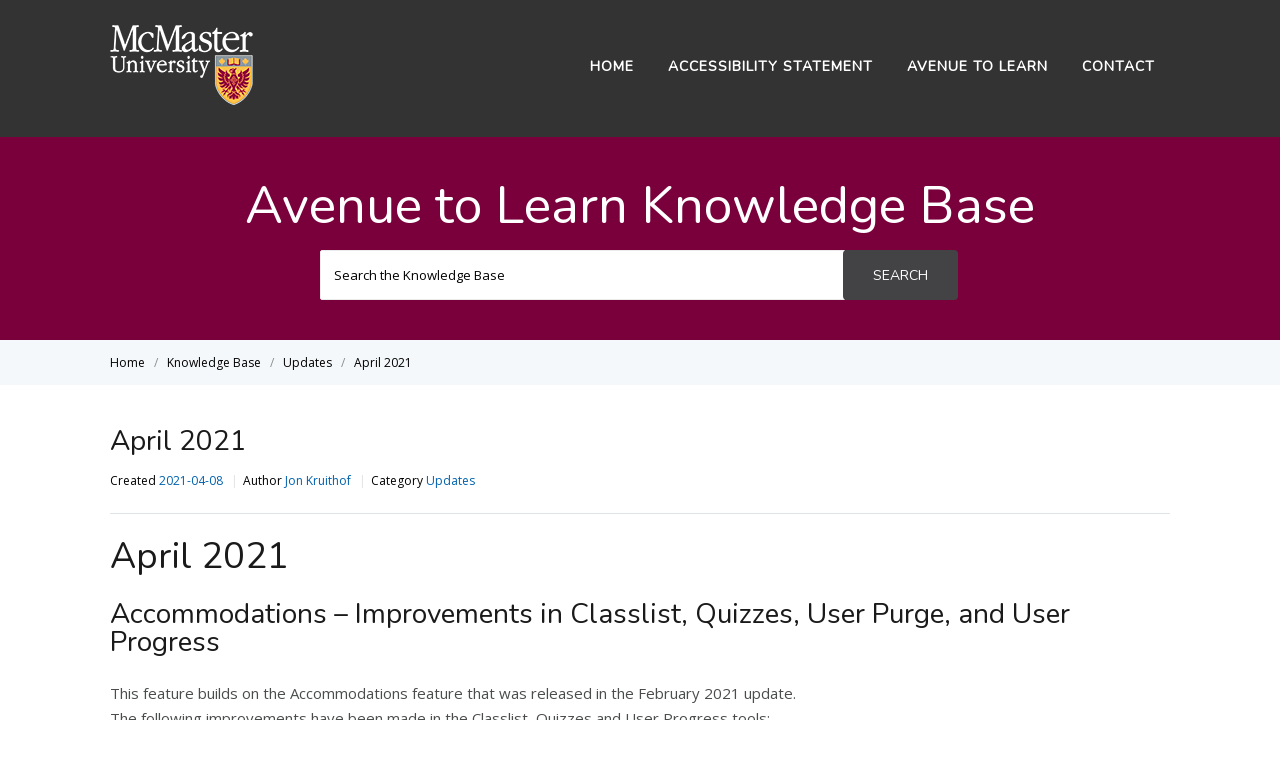

--- FILE ---
content_type: text/html; charset=UTF-8
request_url: https://avenuehelp.mcmaster.ca/exec/april-2021/
body_size: 12606
content:
<!DOCTYPE html>
<html lang="en-US">
    <head>
        <meta http-equiv="X-UA-Compatible" content="IE=edge">
        <meta charset="UTF-8" />
        <meta name="viewport" content="width=device-width, initial-scale=1">
        <link rel="profile" href="http://gmpg.org/xfn/11" />
        <link rel="pingback" href="https://avenuehelp.mcmaster.ca/xmlrpc.php" />
        <title>April 2021 &#8211; Avenue Help</title>
<meta name='robots' content='max-image-preview:large' />
<link rel='dns-prefetch' href='//cdn.jsdelivr.net' />
<link rel='dns-prefetch' href='//fonts.googleapis.com' />
<link rel="alternate" type="application/rss+xml" title="Avenue Help &raquo; Feed" href="https://avenuehelp.mcmaster.ca/feed/" />
<link rel="alternate" type="application/rss+xml" title="Avenue Help &raquo; Comments Feed" href="https://avenuehelp.mcmaster.ca/comments/feed/" />
<script type="text/javascript">
/* <![CDATA[ */
window._wpemojiSettings = {"baseUrl":"https:\/\/s.w.org\/images\/core\/emoji\/15.0.3\/72x72\/","ext":".png","svgUrl":"https:\/\/s.w.org\/images\/core\/emoji\/15.0.3\/svg\/","svgExt":".svg","source":{"concatemoji":"https:\/\/avenuehelp.mcmaster.ca\/wp-includes\/js\/wp-emoji-release.min.js?ver=6.5.7"}};
/*! This file is auto-generated */
!function(i,n){var o,s,e;function c(e){try{var t={supportTests:e,timestamp:(new Date).valueOf()};sessionStorage.setItem(o,JSON.stringify(t))}catch(e){}}function p(e,t,n){e.clearRect(0,0,e.canvas.width,e.canvas.height),e.fillText(t,0,0);var t=new Uint32Array(e.getImageData(0,0,e.canvas.width,e.canvas.height).data),r=(e.clearRect(0,0,e.canvas.width,e.canvas.height),e.fillText(n,0,0),new Uint32Array(e.getImageData(0,0,e.canvas.width,e.canvas.height).data));return t.every(function(e,t){return e===r[t]})}function u(e,t,n){switch(t){case"flag":return n(e,"\ud83c\udff3\ufe0f\u200d\u26a7\ufe0f","\ud83c\udff3\ufe0f\u200b\u26a7\ufe0f")?!1:!n(e,"\ud83c\uddfa\ud83c\uddf3","\ud83c\uddfa\u200b\ud83c\uddf3")&&!n(e,"\ud83c\udff4\udb40\udc67\udb40\udc62\udb40\udc65\udb40\udc6e\udb40\udc67\udb40\udc7f","\ud83c\udff4\u200b\udb40\udc67\u200b\udb40\udc62\u200b\udb40\udc65\u200b\udb40\udc6e\u200b\udb40\udc67\u200b\udb40\udc7f");case"emoji":return!n(e,"\ud83d\udc26\u200d\u2b1b","\ud83d\udc26\u200b\u2b1b")}return!1}function f(e,t,n){var r="undefined"!=typeof WorkerGlobalScope&&self instanceof WorkerGlobalScope?new OffscreenCanvas(300,150):i.createElement("canvas"),a=r.getContext("2d",{willReadFrequently:!0}),o=(a.textBaseline="top",a.font="600 32px Arial",{});return e.forEach(function(e){o[e]=t(a,e,n)}),o}function t(e){var t=i.createElement("script");t.src=e,t.defer=!0,i.head.appendChild(t)}"undefined"!=typeof Promise&&(o="wpEmojiSettingsSupports",s=["flag","emoji"],n.supports={everything:!0,everythingExceptFlag:!0},e=new Promise(function(e){i.addEventListener("DOMContentLoaded",e,{once:!0})}),new Promise(function(t){var n=function(){try{var e=JSON.parse(sessionStorage.getItem(o));if("object"==typeof e&&"number"==typeof e.timestamp&&(new Date).valueOf()<e.timestamp+604800&&"object"==typeof e.supportTests)return e.supportTests}catch(e){}return null}();if(!n){if("undefined"!=typeof Worker&&"undefined"!=typeof OffscreenCanvas&&"undefined"!=typeof URL&&URL.createObjectURL&&"undefined"!=typeof Blob)try{var e="postMessage("+f.toString()+"("+[JSON.stringify(s),u.toString(),p.toString()].join(",")+"));",r=new Blob([e],{type:"text/javascript"}),a=new Worker(URL.createObjectURL(r),{name:"wpTestEmojiSupports"});return void(a.onmessage=function(e){c(n=e.data),a.terminate(),t(n)})}catch(e){}c(n=f(s,u,p))}t(n)}).then(function(e){for(var t in e)n.supports[t]=e[t],n.supports.everything=n.supports.everything&&n.supports[t],"flag"!==t&&(n.supports.everythingExceptFlag=n.supports.everythingExceptFlag&&n.supports[t]);n.supports.everythingExceptFlag=n.supports.everythingExceptFlag&&!n.supports.flag,n.DOMReady=!1,n.readyCallback=function(){n.DOMReady=!0}}).then(function(){return e}).then(function(){var e;n.supports.everything||(n.readyCallback(),(e=n.source||{}).concatemoji?t(e.concatemoji):e.wpemoji&&e.twemoji&&(t(e.twemoji),t(e.wpemoji)))}))}((window,document),window._wpemojiSettings);
/* ]]> */
</script>
<style id='wp-emoji-styles-inline-css' type='text/css'>

	img.wp-smiley, img.emoji {
		display: inline !important;
		border: none !important;
		box-shadow: none !important;
		height: 1em !important;
		width: 1em !important;
		margin: 0 0.07em !important;
		vertical-align: -0.1em !important;
		background: none !important;
		padding: 0 !important;
	}
</style>
<link rel='stylesheet' id='wp-block-library-css' href='https://avenuehelp.mcmaster.ca/wp-includes/css/dist/block-library/style.min.css?ver=6.5.7' type='text/css' media='all' />
<style id='classic-theme-styles-inline-css' type='text/css'>
/*! This file is auto-generated */
.wp-block-button__link{color:#fff;background-color:#32373c;border-radius:9999px;box-shadow:none;text-decoration:none;padding:calc(.667em + 2px) calc(1.333em + 2px);font-size:1.125em}.wp-block-file__button{background:#32373c;color:#fff;text-decoration:none}
</style>
<style id='global-styles-inline-css' type='text/css'>
body{--wp--preset--color--black: #000000;--wp--preset--color--cyan-bluish-gray: #abb8c3;--wp--preset--color--white: #ffffff;--wp--preset--color--pale-pink: #f78da7;--wp--preset--color--vivid-red: #cf2e2e;--wp--preset--color--luminous-vivid-orange: #ff6900;--wp--preset--color--luminous-vivid-amber: #fcb900;--wp--preset--color--light-green-cyan: #7bdcb5;--wp--preset--color--vivid-green-cyan: #00d084;--wp--preset--color--pale-cyan-blue: #8ed1fc;--wp--preset--color--vivid-cyan-blue: #0693e3;--wp--preset--color--vivid-purple: #9b51e0;--wp--preset--gradient--vivid-cyan-blue-to-vivid-purple: linear-gradient(135deg,rgba(6,147,227,1) 0%,rgb(155,81,224) 100%);--wp--preset--gradient--light-green-cyan-to-vivid-green-cyan: linear-gradient(135deg,rgb(122,220,180) 0%,rgb(0,208,130) 100%);--wp--preset--gradient--luminous-vivid-amber-to-luminous-vivid-orange: linear-gradient(135deg,rgba(252,185,0,1) 0%,rgba(255,105,0,1) 100%);--wp--preset--gradient--luminous-vivid-orange-to-vivid-red: linear-gradient(135deg,rgba(255,105,0,1) 0%,rgb(207,46,46) 100%);--wp--preset--gradient--very-light-gray-to-cyan-bluish-gray: linear-gradient(135deg,rgb(238,238,238) 0%,rgb(169,184,195) 100%);--wp--preset--gradient--cool-to-warm-spectrum: linear-gradient(135deg,rgb(74,234,220) 0%,rgb(151,120,209) 20%,rgb(207,42,186) 40%,rgb(238,44,130) 60%,rgb(251,105,98) 80%,rgb(254,248,76) 100%);--wp--preset--gradient--blush-light-purple: linear-gradient(135deg,rgb(255,206,236) 0%,rgb(152,150,240) 100%);--wp--preset--gradient--blush-bordeaux: linear-gradient(135deg,rgb(254,205,165) 0%,rgb(254,45,45) 50%,rgb(107,0,62) 100%);--wp--preset--gradient--luminous-dusk: linear-gradient(135deg,rgb(255,203,112) 0%,rgb(199,81,192) 50%,rgb(65,88,208) 100%);--wp--preset--gradient--pale-ocean: linear-gradient(135deg,rgb(255,245,203) 0%,rgb(182,227,212) 50%,rgb(51,167,181) 100%);--wp--preset--gradient--electric-grass: linear-gradient(135deg,rgb(202,248,128) 0%,rgb(113,206,126) 100%);--wp--preset--gradient--midnight: linear-gradient(135deg,rgb(2,3,129) 0%,rgb(40,116,252) 100%);--wp--preset--font-size--small: 13px;--wp--preset--font-size--medium: 20px;--wp--preset--font-size--large: 36px;--wp--preset--font-size--x-large: 42px;--wp--preset--spacing--20: 0.44rem;--wp--preset--spacing--30: 0.67rem;--wp--preset--spacing--40: 1rem;--wp--preset--spacing--50: 1.5rem;--wp--preset--spacing--60: 2.25rem;--wp--preset--spacing--70: 3.38rem;--wp--preset--spacing--80: 5.06rem;--wp--preset--shadow--natural: 6px 6px 9px rgba(0, 0, 0, 0.2);--wp--preset--shadow--deep: 12px 12px 50px rgba(0, 0, 0, 0.4);--wp--preset--shadow--sharp: 6px 6px 0px rgba(0, 0, 0, 0.2);--wp--preset--shadow--outlined: 6px 6px 0px -3px rgba(255, 255, 255, 1), 6px 6px rgba(0, 0, 0, 1);--wp--preset--shadow--crisp: 6px 6px 0px rgba(0, 0, 0, 1);}:where(.is-layout-flex){gap: 0.5em;}:where(.is-layout-grid){gap: 0.5em;}body .is-layout-flex{display: flex;}body .is-layout-flex{flex-wrap: wrap;align-items: center;}body .is-layout-flex > *{margin: 0;}body .is-layout-grid{display: grid;}body .is-layout-grid > *{margin: 0;}:where(.wp-block-columns.is-layout-flex){gap: 2em;}:where(.wp-block-columns.is-layout-grid){gap: 2em;}:where(.wp-block-post-template.is-layout-flex){gap: 1.25em;}:where(.wp-block-post-template.is-layout-grid){gap: 1.25em;}.has-black-color{color: var(--wp--preset--color--black) !important;}.has-cyan-bluish-gray-color{color: var(--wp--preset--color--cyan-bluish-gray) !important;}.has-white-color{color: var(--wp--preset--color--white) !important;}.has-pale-pink-color{color: var(--wp--preset--color--pale-pink) !important;}.has-vivid-red-color{color: var(--wp--preset--color--vivid-red) !important;}.has-luminous-vivid-orange-color{color: var(--wp--preset--color--luminous-vivid-orange) !important;}.has-luminous-vivid-amber-color{color: var(--wp--preset--color--luminous-vivid-amber) !important;}.has-light-green-cyan-color{color: var(--wp--preset--color--light-green-cyan) !important;}.has-vivid-green-cyan-color{color: var(--wp--preset--color--vivid-green-cyan) !important;}.has-pale-cyan-blue-color{color: var(--wp--preset--color--pale-cyan-blue) !important;}.has-vivid-cyan-blue-color{color: var(--wp--preset--color--vivid-cyan-blue) !important;}.has-vivid-purple-color{color: var(--wp--preset--color--vivid-purple) !important;}.has-black-background-color{background-color: var(--wp--preset--color--black) !important;}.has-cyan-bluish-gray-background-color{background-color: var(--wp--preset--color--cyan-bluish-gray) !important;}.has-white-background-color{background-color: var(--wp--preset--color--white) !important;}.has-pale-pink-background-color{background-color: var(--wp--preset--color--pale-pink) !important;}.has-vivid-red-background-color{background-color: var(--wp--preset--color--vivid-red) !important;}.has-luminous-vivid-orange-background-color{background-color: var(--wp--preset--color--luminous-vivid-orange) !important;}.has-luminous-vivid-amber-background-color{background-color: var(--wp--preset--color--luminous-vivid-amber) !important;}.has-light-green-cyan-background-color{background-color: var(--wp--preset--color--light-green-cyan) !important;}.has-vivid-green-cyan-background-color{background-color: var(--wp--preset--color--vivid-green-cyan) !important;}.has-pale-cyan-blue-background-color{background-color: var(--wp--preset--color--pale-cyan-blue) !important;}.has-vivid-cyan-blue-background-color{background-color: var(--wp--preset--color--vivid-cyan-blue) !important;}.has-vivid-purple-background-color{background-color: var(--wp--preset--color--vivid-purple) !important;}.has-black-border-color{border-color: var(--wp--preset--color--black) !important;}.has-cyan-bluish-gray-border-color{border-color: var(--wp--preset--color--cyan-bluish-gray) !important;}.has-white-border-color{border-color: var(--wp--preset--color--white) !important;}.has-pale-pink-border-color{border-color: var(--wp--preset--color--pale-pink) !important;}.has-vivid-red-border-color{border-color: var(--wp--preset--color--vivid-red) !important;}.has-luminous-vivid-orange-border-color{border-color: var(--wp--preset--color--luminous-vivid-orange) !important;}.has-luminous-vivid-amber-border-color{border-color: var(--wp--preset--color--luminous-vivid-amber) !important;}.has-light-green-cyan-border-color{border-color: var(--wp--preset--color--light-green-cyan) !important;}.has-vivid-green-cyan-border-color{border-color: var(--wp--preset--color--vivid-green-cyan) !important;}.has-pale-cyan-blue-border-color{border-color: var(--wp--preset--color--pale-cyan-blue) !important;}.has-vivid-cyan-blue-border-color{border-color: var(--wp--preset--color--vivid-cyan-blue) !important;}.has-vivid-purple-border-color{border-color: var(--wp--preset--color--vivid-purple) !important;}.has-vivid-cyan-blue-to-vivid-purple-gradient-background{background: var(--wp--preset--gradient--vivid-cyan-blue-to-vivid-purple) !important;}.has-light-green-cyan-to-vivid-green-cyan-gradient-background{background: var(--wp--preset--gradient--light-green-cyan-to-vivid-green-cyan) !important;}.has-luminous-vivid-amber-to-luminous-vivid-orange-gradient-background{background: var(--wp--preset--gradient--luminous-vivid-amber-to-luminous-vivid-orange) !important;}.has-luminous-vivid-orange-to-vivid-red-gradient-background{background: var(--wp--preset--gradient--luminous-vivid-orange-to-vivid-red) !important;}.has-very-light-gray-to-cyan-bluish-gray-gradient-background{background: var(--wp--preset--gradient--very-light-gray-to-cyan-bluish-gray) !important;}.has-cool-to-warm-spectrum-gradient-background{background: var(--wp--preset--gradient--cool-to-warm-spectrum) !important;}.has-blush-light-purple-gradient-background{background: var(--wp--preset--gradient--blush-light-purple) !important;}.has-blush-bordeaux-gradient-background{background: var(--wp--preset--gradient--blush-bordeaux) !important;}.has-luminous-dusk-gradient-background{background: var(--wp--preset--gradient--luminous-dusk) !important;}.has-pale-ocean-gradient-background{background: var(--wp--preset--gradient--pale-ocean) !important;}.has-electric-grass-gradient-background{background: var(--wp--preset--gradient--electric-grass) !important;}.has-midnight-gradient-background{background: var(--wp--preset--gradient--midnight) !important;}.has-small-font-size{font-size: var(--wp--preset--font-size--small) !important;}.has-medium-font-size{font-size: var(--wp--preset--font-size--medium) !important;}.has-large-font-size{font-size: var(--wp--preset--font-size--large) !important;}.has-x-large-font-size{font-size: var(--wp--preset--font-size--x-large) !important;}
.wp-block-navigation a:where(:not(.wp-element-button)){color: inherit;}
:where(.wp-block-post-template.is-layout-flex){gap: 1.25em;}:where(.wp-block-post-template.is-layout-grid){gap: 1.25em;}
:where(.wp-block-columns.is-layout-flex){gap: 2em;}:where(.wp-block-columns.is-layout-grid){gap: 2em;}
.wp-block-pullquote{font-size: 1.5em;line-height: 1.6;}
</style>
<link rel='stylesheet' id='ht-theme-style-css' href='https://avenuehelp.mcmaster.ca/wp-content/themes/macvidkb/css/style.css?ver=6.5.7' type='text/css' media='all' />
<style id='ht-theme-style-inline-css' type='text/css'>
a, a:visited, .bbp-author-name { color: #0062ad; } a:hover { color: #5ecad6; } #site-header { background: #333333; } @media screen and (max-width: 768px) { #nav-primary-menu { background: #333333; } } #site-header, #site-header a, #site-header a:visited, #site-header a:hover, #nav-primary button { color:#ffffff; } #page-header { background: #7a003c; } #page-header, #page-header a, #page-header a:visited, #page-header a:hover, #page-header #page-header-title { color:#ffffff; } #page-header #page-header-tagline { color:rgba(255,255,255,0.9); } #ht-site-container.ht-layout-boxed { max-width: 1200px; box-shadow: 0 0 55px rgba(0,0,0,0.15); } #homepage-features .hf-block i { color: #0062ad; } .hkb_widget_exit__btn { background: #0062ad; }
</style>
<link rel='stylesheet' id='ht-kb-css' href='https://avenuehelp.mcmaster.ca/wp-content/themes/macvidkb/css/ht-kb.css?ver=6.5.7' type='text/css' media='all' />
<link rel='stylesheet' id='ht-google-font-css' href='//fonts.googleapis.com/css?family=Open+Sans:400italic,400,600,700|Nunito:400' type='text/css' media='all' />
<link rel='stylesheet' id='font-awesome-css' href='https://avenuehelp.mcmaster.ca/wp-content/themes/macvidkb/inc/ht-core/libraries/font-awesome/css/font-awesome.min.css?ver=6.5.7' type='text/css' media='all' />
<script type="text/javascript" src="https://avenuehelp.mcmaster.ca/wp-includes/js/jquery/jquery.min.js?ver=3.7.1" id="jquery-core-js"></script>
<script type="text/javascript" src="https://avenuehelp.mcmaster.ca/wp-includes/js/jquery/jquery-migrate.min.js?ver=3.4.1" id="jquery-migrate-js"></script>
<link rel="https://api.w.org/" href="https://avenuehelp.mcmaster.ca/wp-json/" /><link rel="EditURI" type="application/rsd+xml" title="RSD" href="https://avenuehelp.mcmaster.ca/xmlrpc.php?rsd" />
<meta name="generator" content="WordPress 6.5.7" />
<link rel="canonical" href="https://avenuehelp.mcmaster.ca/exec/april-2021/" />
<link rel='shortlink' href='https://avenuehelp.mcmaster.ca/?p=32258' />
<link rel="alternate" type="application/json+oembed" href="https://avenuehelp.mcmaster.ca/wp-json/oembed/1.0/embed?url=https%3A%2F%2Favenuehelp.mcmaster.ca%2Fexec%2Fapril-2021%2F" />
<link rel="alternate" type="text/xml+oembed" href="https://avenuehelp.mcmaster.ca/wp-json/oembed/1.0/embed?url=https%3A%2F%2Favenuehelp.mcmaster.ca%2Fexec%2Fapril-2021%2F&#038;format=xml" />
<meta name="generator" content="HelpGuru Knowledge Base v3.0.0" />
<!-- Analytics by WP Statistics - https://wp-statistics.com -->
<!--[if lt IE 9]><script src="https://avenuehelp.mcmaster.ca/wp-content/themes/macvidkb/inc/ht-core/js/html5.js"></script><![endif]--><!--[if (gte IE 6)&(lte IE 8)]><script src="https://avenuehelp.mcmaster.ca/wp-content/themes/macvidkb/inc/ht-core/js/selectivizr-min.js"></script><![endif]-->    </head>
<body class="ht_kb-template-default single single-ht_kb postid-32258 single-format-standard ht-kb chrome" itemtype="http://schema.org/WebPage" itemscope="itemscope">

<!-- #ht-site-container -->
<div id="ht-site-container" class="clearfix ht-layout-fullwidth">

    <!-- #header -->
    <header id="site-header" class="clearfix" role="banner" itemtype="http://schema.org/WPHeader" itemscope="itemscope">
    <div class="ht-container clearfix">

    <!-- #logo -->
    <div id="logo">
        <a title="Avenue Help" href="https://avenuehelp.mcmaster.ca">
            <img alt="Avenue Help" src="https://macvideo.mcmaster.ca/knowledge-base/wp-content/uploads/2018/06/kallogo.png" />
                        </a>
    </div>
    <!-- /#logo -->

            <!-- #primary-nav -->
        <nav id="nav-primary" role="navigation" itemtype="http://schema.org/SiteNavigationElement" itemscope="itemscope">
            <button id="ht-nav-toggle"><span>Menu</span></button>
            <div id="nav-primary-menu" class="menu-primary-menu-container"><ul id="menu-primary-menu" class=""><li id="menu-item-1924" class="menu-item menu-item-type-post_type menu-item-object-page menu-item-home menu-item-1924"><a href="https://avenuehelp.mcmaster.ca/">Home</a></li>
<li id="menu-item-1987" class="menu-item menu-item-type-post_type menu-item-object-page menu-item-1987"><a href="https://avenuehelp.mcmaster.ca/accessibility-statement/">Accessibility Statement</a></li>
<li id="menu-item-1925" class="menu-item menu-item-type-custom menu-item-object-custom menu-item-1925"><a href="https://avenue.mcmaster.ca">Avenue to Learn</a></li>
<li id="menu-item-7250" class="menu-item menu-item-type-post_type menu-item-object-page menu-item-7250"><a href="https://avenuehelp.mcmaster.ca/contact/">Contact</a></li>
</ul></div>        </nav>
        <!-- /#primary-nav -->
    
    </div>
    </header>
    <!-- /#header -->
<!-- #page-header -->
<section id="page-header" class="clearfix">
<div class="ht-container" align="center">
	<h1 id="page-header-title">Avenue to Learn Knowledge Base</h1>
		<div align="center">
	        <form class="hkb-site-search" method="get" action="https://avenuehelp.mcmaster.ca/">
        <label class="hkb-screen-reader-text" for="s">Search For</label>
        <input id='s' class="hkb-site-search__field" type="text" value="" placeholder="Search the Knowledge Base" name="s" autocomplete="off" aria-label="Search the Knowledge Base">
        <input type="hidden" name="ht-kb-search" value="1" />
        <input type="hidden" name="lang" value=""/>
        <button class="hkb-site-search__button" type="submit"><span>Search</span></button>
    </form>
	
</div>
</div>
</section>
<!-- /#page-header -->

<!-- #page-header-breadcrumbs -->
<section id="page-header-breadcrumbs" class="clearfix">
<div class="ht-container">
		

<!-- .hkb-breadcrumbs -->
            <ol class="hkb-breadcrumbs" itemscope itemtype="http://schema.org/BreadcrumbList">
                                        <li itemprop="itemListElement" itemscope itemtype="http://schema.org/ListItem">
                    <a itemprop="item" href="https://avenuehelp.mcmaster.ca" title="Home">
                        <span itemprop="name">Home</span>
                    </a>
                    <meta itemprop="position" content="1" />
                </li>               
                            <li itemprop="itemListElement" itemscope itemtype="http://schema.org/ListItem">
                    <a itemprop="item" href="https://avenuehelp.mcmaster.ca/exec/" title="Knowledge Base">
                        <span itemprop="name">Knowledge Base</span>
                    </a>
                    <meta itemprop="position" content="2" />
                </li>               
                            <li itemprop="itemListElement" itemscope itemtype="http://schema.org/ListItem">
                    <a itemprop="item" href="https://avenuehelp.mcmaster.ca/article-categories/updates/" title="View all posts in Updates">
                        <span itemprop="name">Updates</span>
                    </a>
                    <meta itemprop="position" content="3" />
                </li>               
                            <li itemprop="itemListElement" itemscope itemtype="http://schema.org/ListItem">
                    <a itemprop="item" href="https://avenuehelp.mcmaster.ca/exec/april-2021/" title="April 2021">
                        <span itemprop="name">April 2021</span>
                    </a>
                    <meta itemprop="position" content="4" />
                </li>               
                    </ol>
    <!-- /.hkb-breadcrumbs -->
</div>
</section>
<!-- /#page-header -->
<!-- #primary -->
<div id="primary" class="clearfix"> 
<div class="ht-container">

<!-- #content -->
<main id="content" role="main" itemscope="itemscope" itemprop="mainContentOfPage">
<!-- #ht-kb -->
<div id="hkb" class="hkb-template-single">

	
		<article id="post-32258" class="post-32258 ht_kb type-ht_kb status-publish format-standard hentry ht_kb_category-updates ht_kb_tag-accommodations ht_kb_tag-anoynmous-marking ht_kb_tag-anoynmous-marking-in-groups ht_kb_tag-assignment-creation-experience ht_kb_tag-assignments ht_kb_tag-brightspace-editor ht_kb_tag-class-progress ht_kb_tag-classlist ht_kb_tag-content ht_kb_tag-cut-and-paste ht_kb_tag-html-editor ht_kb_tag-image-editing ht_kb_tag-javascript ht_kb_tag-open-as-external-resource ht_kb_tag-quizzes ht_kb_tag-rubrics ht_kb_tag-search-classlist ht_kb_tag-searching ht_kb_tag-special-access ht_kb_tag-spell-check ht_kb_tag-user-progress ht_kb_tag-word-count ht_kb_tag-word-count-in-editor" itemtype="http://schema.org/CreativeWork" itemscope="itemscope">

		<!-- .entry-header -->
		<header class="entry-header">

		
			<h1 class="entry-title" itemprop="headline">
				April 2021			</h1>

			<ul class="hkb-entry-meta clearfix">

				<li class="hkb-em-date"> 
				    <span>Created</span>
				    <a href="https://avenuehelp.mcmaster.ca/exec/april-2021/" rel="bookmark" itemprop="url"><time datetime="2021-04-08" itemprop="datePublished"></time>2021-04-08</a>
				</li>
				<li class="ht-kb-em-author">
					<span>Author</span>
					<a class="url fn n" href="https://avenuehelp.mcmaster.ca/author/kruithj/" title="Jon Kruithof" rel="me" itemprop="author">Jon Kruithof</a>
				</li>
									<li class="ht-kb-em-category">
					    <span>Category</span>
					     <a href="https://avenuehelp.mcmaster.ca/article-categories/updates/" rel="tag">Updates</a>					</li>
								
			</ul>

				    
		</header>
		<!-- /.entry-header --> 

			<div class="hkb-entry-content">

					<!-- .hkb-article__content -->
<div class="hkb-article__content entry-content" itemprop="text">
    <h1 id="april-2021" >April 2021</h1>
<h2 data-aura-rendered-by="57:239;a" id="accommodations-improvements-in-classlist-quizzes-user-purge-and-user-progress" >Accommodations &#8211; Improvements in Classlist, Quizzes, User Purge, and User Progress</h2>
<p data-aura-rendered-by="57:239;a">This feature builds on the Accommodations feature that was released in the February 2021 update.<br />
The following improvements have been made in the Classlist, Quizzes and User Progress tools:</p>
<p data-aura-rendered-by="57:239;a">Improvements in Classlist for <strong>Instructors</strong>:</p>
<ul data-aura-rendered-by="57:239;a">
<li>An icon now appears next to the learner’s name in the Classlist to indicate that the learner has an accommodation.</li>
<li>Instructors can filter the Classlist by Accommodations.</li>
<li>If there are no accommodations granted to a learner, the View accommodations menu option from the learner context menu in the Classlist does not appear. If the instructor role has the Add/Edit Accommodations permission, the Edit Accommodations menu option appears instead.</li>
<li>Instructors can also Print or Email a list of users with accommodations by adding the filter to those pages.</li>
</ul>
<p><span class="test-id__field-value slds-form-element__static slds-grow  is-read-only" data-aura-rendered-by="65:239;a">Improvements in Classlist for <strong>learners</strong>:</span></p>
<ul data-aura-rendered-by="57:239;a">
<li>An icon appears next to learners’ own names to indicate they have an accommodation. To view accommodation details, learners can click My Accommodations from their learner context menu.</li>
<li>When commencing a quiz, the accommodation icon appears next to a learner’s quiz time to indicate that their accommodation has been applied. If a learner’s time accommodation has been overridden by a quiz-specific special access, this icon does not appear.</li>
</ul>
<p><span class="test-id__field-value slds-form-element__static slds-grow  is-read-only" data-aura-rendered-by="65:239;a">Improvements in Quizzes for <strong>instructors</strong>:</span></p>
<ul data-aura-rendered-by="57:239;a">
<li>Instructors can now grant learners special access in terms of quiz time multipliers (for example, 1.5x quiz time) or +minutes (for example, an additional 30 minutes). Refer to the Quizzes – Improvements to Special Access functionality | Updated release note for more information.</li>
<li>Quiz-specific special access can overwrite an accommodation for any user on a quiz-by-quiz basis. When you overwrite an accommodation and then click Save, a warning describing the impact of overwriting the accommodation appears. Previously, this warning appeared at the top of the Quiz special access screen. Now, it appears on clicking Save.</li>
</ul>
<p><span class="test-id__field-value slds-form-element__static slds-grow  is-read-only" data-aura-rendered-by="65:239;a">Improvements in User Progress:</span></p>
<ul data-aura-rendered-by="57:239;a">
<li>The accommodations icon now appears in the User Progress tool alongside the Quiz domain if the learner has a quiz accommodation in that course</li>
</ul>
<h2 data-aura-rendered-by="57:239;a" id="assignments-action-menu-for-group-assignments-in-new-assignment-evaluation-experience" >Assignments &#8211; Action menu for group assignments in New Assignment Evaluation Experience</h2>
<p data-aura-rendered-by="57:239;a">The New Assignment Evaluation Experience now includes a drop-down menu from the group name. This menu contains links to:</p>
<ul data-aura-rendered-by="57:239;a">
<li>Email the group (opens in a new window)</li>
<li>See all group members</li>
<li>Instant message the group (opens in a new window)</li>
</ul>
<h2 data-aura-rendered-by="57:239;a" id="assignments-anonymous-marking-in-the-new-assignment-evaluation-experience" >Assignments &#8211; Anonymous marking in the New Assignment Evaluation Experience</h2>
<p data-aura-rendered-by="57:239;a">This feature makes anonymous marking fully supported in the New Assignment Evaluation Experience. When using Anonymous marking, the Anonymous User number appears in place of the username, just as it appeared in the legacy Assignments experience. In addition, the following features of anonymous marking remain the same:</p>
<ul data-aura-rendered-by="57:239;a">
<li>No profile card appears for anonymous users</li>
<li>Usernames become visible once any learner’s evaluation is published</li>
<li>Group names are always visible even when using anonymous marking</li>
<li>Rubrics do not include the user’s name</li>
</ul>
<p data-aura-rendered-by="57:239;a">Anonymous marking uses Publish All instead of the Publish button. If no feedback for anonymous users has yet been published, the Publish button is disabled and a message appears to direct users to the Publish All button. If any user feedback has been published, all Publish buttons become automatically enabled.</p>
<p><img fetchpriority="high" decoding="async" src="https://community.brightspace.com/servlet/rtaImage?eid=ka55W0000000Fsj&amp;feoid=00N6100000I8Xgk&amp;refid=0EM5W000000CDKH" alt="User-added image" width="500" height="269" /></p>
<p data-aura-rendered-by="57:239;a">Figure: Anonymous marking in Assignments displays learners as Anonymous User [#] instead of by username.</p>
<h2 data-aura-rendered-by="57:239;a" id="assignments-brightspace-editor-in-the-new-assignment-creation-experience" >Assignments &#8211; Brightspace Editor in the new Assignment Creation Experience</h2>
<p data-aura-rendered-by="57:239;a">The new Brightspace Editor replaces the previous HTML Editor as the default HTML Editor in the <strong>new Assignment Creation Experience</strong>.</p>
<p data-aura-rendered-by="57:242;a">The new Brightspace Editor will be the only editor available in all new experiences released from April 2021 onwards. The new Editor will be released in the following tools at a later date:</p>
<ul data-aura-rendered-by="57:242;a">
<li>Quiz Builder</li>
<li>Activity Feed</li>
<li>New Rubrics</li>
</ul>
<p data-aura-rendered-by="57:239;a"><span class="test-id__field-value slds-form-element__static slds-grow  is-read-only" data-aura-rendered-by="65:242;a"><br data-aura-rendered-by="57:242;a" /><img decoding="async" src="https://community.brightspace.com/servlet/rtaImage?eid=ka55W0000000FOZ&amp;feoid=00N6100000I8Xgk&amp;refid=0EM5W0000008cxC" alt="Figure: The HTML Editor" width="500" height="165" data-aura-rendered-by="57:242;a" /><br data-aura-rendered-by="57:242;a" />Figure: The previous HTML Editor<br data-aura-rendered-by="57:242;a" /><br data-aura-rendered-by="57:242;a" /><img decoding="async" src="https://community.brightspace.com/servlet/rtaImage?eid=ka55W0000000FOZ&amp;feoid=00N6100000I8Xgk&amp;refid=0EM5W0000008cvQ" alt="Figure: The new Brightspace Editor" width="500" height="216" data-aura-rendered-by="57:242;a" /><br data-aura-rendered-by="57:242;a" />Figure: The new Brightspace Editor<br data-aura-rendered-by="57:242;a" /><br data-aura-rendered-by="57:242;a" />The new Brightspace Editor includes the following improvements to existing features:  </span></p>
<ul data-aura-rendered-by="57:242;a">
<li>Refreshed formatting options</li>
<li>The Lato font type</li>
<li>A refreshed color picker</li>
<li>A refreshed font size menu</li>
<li>A comprehensive and standard emoticon menu</li>
<li>A comprehensive and refreshed Symbols menu</li>
<li>An advanced source code editor</li>
<li>A refreshed Tables feature, including data sorting</li>
<li>A refreshed Accessibility Checker</li>
<li>The <b>Check Accessibility</b>, <b>HTML Source Editor</b>, <b>Preview</b>, and <b>Toggle Full Screen</b> functionalities have now been placed in the top bar</li>
</ul>
<p data-aura-rendered-by="57:239;a"><span class="test-id__field-value slds-form-element__static slds-grow  is-read-only" data-aura-rendered-by="65:242;a">The Editor also includes the following new features:</span></p>
<ul data-aura-rendered-by="57:242;a">
<li>Word count functionality that includes words, characters, and text selection.</li>
<li>Context menus while editing to enable quick access to text, link, and image editing options; including advanced image editing options. Note that image editing is not available in all context menus yet.</li>
<li>A new overflow menu with additional, less frequently used menu options.</li>
</ul>
<p data-aura-rendered-by="57:239;a"><span class="test-id__field-value slds-form-element__static slds-grow  is-read-only" data-aura-rendered-by="65:242;a">The list below outlines what is not included in the Editor:</span></p>
<ul data-aura-rendered-by="57:242;a">
<li>Spell check functionality. We recommend using your browser spell check functionality.</li>
<li>Cut/Paste functionality. We recommend using your browser hot keys/menus for this functionality.</li>
</ul>
<h2 data-aura-rendered-by="57:253;a" id="assignments-context-menu-on-the-evaluation-screen-in-the-new-assignment-evaluation-experience" >Assignments &#8211; Context menu on the Evaluation screen in the New Assignment Evaluation Experience</h2>
<p data-aura-rendered-by="57:253;a">A new context menu appears in the side panel of the updated assignment evaluation screen. This menu links to the following:</p>
<ul data-aura-rendered-by="57:253;a">
<li>Edit Activity (opens assignment page in new tab). This option appears for users who have the See and Manage Assignment Submission Folders permission.</li>
<li>Special Access Dates (opens the Edit Activity screen so users can update Special Access rules). This option requires the Set Special Access on Assignment Submission Folders permission.</li>
</ul>
<p data-aura-rendered-by="57:253;a">Note: The context menu will not appear if the user does not have the required permissions to access these links.</p>
<p><img decoding="async" src="https://community.brightspace.com/servlet/rtaImage?eid=ka55W0000000Fsj&amp;feoid=00N6100000I8Xgk&amp;refid=0EM5W000000CDM9" alt="Figure: The new context menu appears when grading a submission in the New Assignment Evaluation Experience" /><br />
Figure: The new context menu appears when grading a submission in the New Assignment Evaluation Experience</p>
<h2 data-aura-rendered-by="57:253;a" id="assignments-single-file-submissions-open-directly-in-the-new-assignment-evaluation-experience" >Assignments &#8211; Single file submissions open directly in the New Assignment Evaluation Experience</h2>
<p data-aura-rendered-by="57:253;a">In the New Assignment Evaluation Experience, when a learner has submitted only one file, the evaluator no longer has to click into the evaluation and then into the file. The file opens directly for the evaluator, saving a click during the evaluation process. Late submission information continues to display above the file, as it currently does.</p>
<h2 data-aura-rendered-by="57:253;a" id="brightspace-editor-replaces-the-html-editor" >Brightspace Editor – Replaces the HTML Editor</h2>
<p data-aura-rendered-by="57:253;a"><strong>On May 3, 2021</strong> this feature releases the new and improved Brightspace Editor.</p>
<p><span class="test-id__field-value slds-form-element__static slds-grow  is-read-only" data-aura-rendered-by="65:253;a"><img loading="lazy" decoding="async" src="https://community.brightspace.com/servlet/rtaImage?eid=ka55W0000000Fsj&amp;feoid=00N6100000I8Xgk&amp;refid=0EM5W000000CDN1" alt="User-added image" width="500" height="165" data-aura-rendered-by="57:253;a" /><br data-aura-rendered-by="57:253;a" /><br data-aura-rendered-by="57:253;a" />Figure: The previous HTML Editor<br data-aura-rendered-by="57:253;a" /><br data-aura-rendered-by="57:253;a" /><img loading="lazy" decoding="async" src="https://community.brightspace.com/servlet/rtaImage?eid=ka55W0000000Fsj&amp;feoid=00N6100000I8Xgk&amp;refid=0EM5W000000CDNu" alt="Figure: The new Brightspace Editor" width="500" height="216" data-aura-rendered-by="57:253;a" /><br data-aura-rendered-by="57:253;a" />Figure: The new Brightspace Editor<br data-aura-rendered-by="57:253;a" /><br data-aura-rendered-by="57:253;a" />The new Brightspace Editor includes the following improvements to existing features:  </span></p>
<ul data-aura-rendered-by="57:253;a">
<li>Refreshed formatting options</li>
<li>The Lato font type</li>
<li>A refreshed color picker</li>
<li>A refreshed font size menu</li>
<li>A comprehensive and standard emoticon menu</li>
<li>A comprehensive and refreshed Symbols menu</li>
<li>An advanced source code editor</li>
<li>A refreshed Tables feature, including data sorting</li>
<li>A refreshed Accessibility Checker</li>
<li>The Check Accessibility, HTML Source Editor, Preview, and Toggle Full Screen functionalities have now been placed in the top bar</li>
</ul>
<p data-aura-rendered-by="57:253;a"><span class="test-id__field-value slds-form-element__static slds-grow  is-read-only" data-aura-rendered-by="65:253;a">The Editor also includes the following new features:</span></p>
<ul data-aura-rendered-by="57:253;a">
<li>Word count functionality that includes words, characters, and text selection.</li>
<li>Context menus while editing to enable quick access to text, link, and image editing options; including advanced image editing options. Note that image editing is not available in all context menus yet.</li>
<li>A new overflow menu with additional, less frequently used menu options.</li>
</ul>
<p data-aura-rendered-by="57:253;a"><span class="test-id__field-value slds-form-element__static slds-grow  is-read-only" data-aura-rendered-by="65:253;a">The list below outlines what is not included in the Editor:</span></p>
<ul data-aura-rendered-by="57:253;a">
<li>Spell check functionality. we recommend using your browser spell check functionality.</li>
<li>Cut/Paste functionality. we recommend using your browser hot keys/menus for this functionality.</li>
</ul>
<h2 data-aura-rendered-by="57:253;a" id="classlist-search-filter-when-adding-existing-users" >Classlist – Search filter when adding existing users</h2>
<p data-aura-rendered-by="57:253;a">When enrolling users in a course, an administrator or instructor can now deselect the <em>Include users already enrolled in org unit</em> check box to set their search filter to filter out users already enrolled in the course.<br />
<img decoding="async" src="https://community.brightspace.com/servlet/rtaImage?eid=ka55W0000000Fsj&amp;feoid=00N6100000I8Xgk&amp;refid=0EM5W000000CD1t" alt="Figure: The Add Existing Users page prior to the additional search filter" /></p>
<p>Figure: The Add Existing Users page prior to the additional search filter<br />
<img decoding="async" src="https://community.brightspace.com/servlet/rtaImage?eid=ka55W0000000Fsj&amp;feoid=00N6100000I8Xgk&amp;refid=0EM5W000000CD31" alt="Figure: The Add Existing Users page with the new Enrollment search filter" /></p>
<p>Figure: The Add Existing Users page with the new Enrollment search filter</p>
<h2 data-aura-rendered-by="57:253;a" id="content-url-topics-now-open-as-external-resource-by-default" >Content &#8211; URL topics now Open as External Resource by default</h2>
<p data-aura-rendered-by="57:253;a">Previously, when a user created a new URL Content type, the Open as External Resource option was not selected by default. In some cases, this caused a  error to appear when viewing the content topics. Now, the URL Content type, such as a Google Team Drive Public link, has the Open as External Resource check box selected by default. Users can choose to deliberately remove the Open as External Resource option if necessary. If it is deselected, users are advised that we recommend opening links in a new window to prevent issues viewing the resource before saving.</p>
<p>When viewing a content topic that is a URL, the button to open the resource in a new window always appears so that if the content cannot load in an embedded frame, a user can choose to open the content in a new window.</p>
<p><strong>Note: This applies to the classic Content experience only.</strong></p>
<h2 data-aura-rendered-by="57:253;a" id="quizzes-improvements-to-special-access-functionality" >Quizzes – Improvements to Special Access functionality</h2>
<p data-aura-rendered-by="57:253;a">
Instructors can now grant learners special access in terms of quiz time multipliers (for example, 1.5x quiz time) or +minutes (for example, an additional 30 minutes). For example, if an instructor has a 30-minute quiz and using the Special Access page, grants three learners 1.5x the quiz time, their updated quiz time of 45 minutes displays. Instructors no longer have to manually calculate the updated quiz time.</p>
<p><strong>Note: After extending the learners quiz time by way of quiz time multipliers or +minutes on the Special Access page, if an instructor updates the duration of the quiz, the learner’s quiz time on the Special Access page does not dynamically update at this time.</strong></p>
<p><img decoding="async" src="https://community.brightspace.com/servlet/rtaImage?eid=ka55W0000000Fsj&amp;feoid=00N6100000I8Xgk&amp;refid=0EM5W000000CD4i" alt="Figure: The Add Special Access screen before the updated quiz time functionality" /><br />
Figure: The Add Special Access screen before the updated quiz time functionality</p>
<p><img decoding="async" src="https://community.brightspace.com/servlet/rtaImage?eid=ka55W0000000Fsj&amp;feoid=00N6100000I8Xgk&amp;refid=0EM5W000000CD52" alt="Figure: The Add Special Access screen with the updated Timing area" /><br />
Figure: The Add Special Access screen with the updated Timing area</p>
<h2 data-aura-rendered-by="57:253;a" id="quizzes-secure-and-consistent-editing-experience" >Quizzes – Secure and consistent editing experience</h2>
<p data-aura-rendered-by="57:253;a">For a more secure and consistent editing experience in Avenue to Learn, creating any of the following question types now automatically filters out JavaScript and non-standard HTML: Likert, Ordering, Matching, Fill in the Blanks, Short Answer, Multi-Short Answer, Arithmetic, and Significant Figures. For existing questions containing JavaScript and non-standard HTML, the questions continue to display as intended until an instructor edits and saves the questions, which removes the JavaScript and non-standard HTML. Previously, instructors could add JavaScript or non-standard HTML to question types in order to create dynamic content for quizzes.</p>
<h2 data-aura-rendered-by="57:253;a" id="rubrics-navigation-accessibility-improvements" >Rubrics – Navigation Accessibility Improvements</h2>
<p data-aura-rendered-by="57:253;a">This feature was originally released for the Rubrics tool in June 2020 and updated in July 2020 and March 2021.  To increase the value of the rubric tool in Avenue to Learn, there have been accessibility improvements to the rubric creation and evaluation workflows:</p>
<ul data-aura-rendered-by="57:253;a">
<li>Screen readers now inform users of controls for adding feedback to criteria when reading the criteria group table. The table summary now includes the following text: This table lists criteria and criteria group names in the first column. The first-row lists level names and includes scores if the rubric uses a numeric scoring method. You can give feedback on each criterion by tabbing to the add feedback buttons in the table.</li>
<li>When a score field has the focus, the screen reader now informs the user if it is a criterion score or a total score based on the field label. It also indicates which criterion the score is associated with and what action the user can take. For example: 2/4, score of Criterion 1. Press Enter to override the criterion score.</li>
<li>Previously, the Total Score and Criterion Score fields did not clearly indicate whether the score is a manual override. The override information appeared in a tooltip that was not visible to assistive technology including screen readers; an asterisk was the only differentiator. Now, the screen reader can read the tooltip content when the Total Score or Criterion Score fields have the focus.</li>
<li>Previously, when the Total Score was a manual override, the Clear Override button appeared; however, when Criterion Score was a manual override, the Clear Override button only appeared if the focus was on the score. Now, Clear Override appears when either the Total Score or the Criterion Score is a manual override, regardless of where the focus is.</li>
<li>To improve usability with assistive technology, the Add Feedback button indicates to screen readers the criterion to which the feedback is associated. The Clear Feedback button also indicates the associated criterion.</li>
<li>When the keyboard focus moves to the default rubric group or new criteria group, the screen reader now tells users the number of rubric levels and criteria in the group.</li>
<li>Previously, users who used keyboard-only navigation and screen readers were not able to delete aligned outcomes. Now, when a user navigates to the Browse Standards button and focuses on an outcome tag, the screen reader reads the tag content and provides guidance that they can press Delete to remove the aligned outcome</li>
<li>Previously, the screen reader only read the content of the level name and points fields and indicated that it was a text field. There was no indication of the significance of the field. Now, when the level name text field has the focus, screen readers indicate that the field is for editing the name of a specific level. When the points text field has the focus, the screen reader indicates that the field is for editing the points of a specific level.</li>
</ul>
</div>
<!-- /.hkb-article__content -->


					


					 

					
			</div>			

		</article>

		
		

<!-- .hkb-article__related -->     
    <section class="hkb-article-related" class="clearfix">
        <h3 class="hkb-article-related__title">Related Articles</h3>
        <ul class="hkb-article-list">
                        
            <li class="hkb-article-list__format-standard">
                <a href="https://avenuehelp.mcmaster.ca/exec/january-2026/" title="January 2026">January 2026</a>
                     <!-- .hkb-meta -->
    <ul class="hkb-meta">

                            <li class="hkb-meta__views">
    31</li>                        
    </ul>
    <!-- /.hkb-meta -->
            </li>

                        
            <li class="hkb-article-list__format-standard">
                <a href="https://avenuehelp.mcmaster.ca/exec/december-2025/" title="December 2025">December 2025</a>
                     <!-- .hkb-meta -->
    <ul class="hkb-meta">

                            <li class="hkb-meta__views">
    135</li>                        
    </ul>
    <!-- /.hkb-meta -->
            </li>

                        
            <li class="hkb-article-list__format-standard">
                <a href="https://avenuehelp.mcmaster.ca/exec/august-2025/" title="August 2025">August 2025</a>
                     <!-- .hkb-meta -->
    <ul class="hkb-meta">

                            <li class="hkb-meta__views">
    380</li>                        
    </ul>
    <!-- /.hkb-meta -->
            </li>

                        
            <li class="hkb-article-list__format-standard">
                <a href="https://avenuehelp.mcmaster.ca/exec/july-2025/" title="July 2025">July 2025</a>
                     <!-- .hkb-meta -->
    <ul class="hkb-meta">

                            <li class="hkb-meta__views">
    461</li>                        
    </ul>
    <!-- /.hkb-meta -->
            </li>

                        
            <li class="hkb-article-list__format-standard">
                <a href="https://avenuehelp.mcmaster.ca/exec/test-update-page-june-ignore/" title="June 2025">June 2025</a>
                     <!-- .hkb-meta -->
    <ul class="hkb-meta">

                            <li class="hkb-meta__views">
    361</li>                        
    </ul>
    <!-- /.hkb-meta -->
            </li>

                        
            <li class="hkb-article-list__format-standard">
                <a href="https://avenuehelp.mcmaster.ca/exec/may-2025/" title="May 2025">May 2025</a>
                     <!-- .hkb-meta -->
    <ul class="hkb-meta">

                            <li class="hkb-meta__views">
    774</li>                        
    </ul>
    <!-- /.hkb-meta -->
            </li>

                </ul>
    </section>
<!-- /.hkb-article__related -->


		
	
</div><!-- /#ht-kb -->
</main>
<!-- /#content -->


</div>
<!-- /.ht-container -->
</div>
<!-- /#primary -->

<!-- #site-footer-widgets -->
<section id="site-footer-widgets">
<div class="ht-container">

<div class="ht-grid ht-grid-gutter-20">
	<section id="custom_html-3" class="widget_text widget widget_custom_html ht-grid-col ht-grid-4"><h4 class="widget-title">Terms and Conditions</h4><div class="textwidget custom-html-widget"><a href="https://www.mcmaster.ca/opr/html/footer/main/terms_of_use.html" target="_blank" rel="noopener"> Click Here for Terms and Conditions</a></div></section><section id="custom_html-4" class="widget_text widget widget_custom_html ht-grid-col ht-grid-4"><h4 class="widget-title">Privacy Policy</h4><div class="textwidget custom-html-widget"><a href="https://secretariat.mcmaster.ca/privacy/" target="_blank" rel="noopener"> Click here to read the Privacy Policy</a></div></section></div>	

</div>
</section>
<!-- /#site-footer-widgets -->

<!-- #site-footer -->
<footer id="site-footer" class="clearfix" itemtype="http://schema.org/WPFooter" itemscope="itemscope">
<div class="ht-container">

    <small id="copyright" role="contentinfo">© Copyright McMaster University</small>
  
  
</div>
</footer> 
<!-- /#site-footer -->

<script type="text/javascript" src="https://avenuehelp.mcmaster.ca/wp-content/plugins/ht-knowledge-base/js/jquery.livesearch.js?ver=6.5.7" id="ht-kb-live-search-plugin-js"></script>
<script type="text/javascript" id="ht-kb-live-search-js-extra">
/* <![CDATA[ */
var hkbJSSettings = {"liveSearchUrl":"https:\/\/avenuehelp.mcmaster.ca\/?ajax=1&ht-kb-search=1&s=","focusSearchBox":"1"};
/* ]]> */
</script>
<script type="text/javascript" src="https://avenuehelp.mcmaster.ca/wp-content/plugins/ht-knowledge-base/js/hkb-livesearch-js.js?ver=6.5.7" id="ht-kb-live-search-js"></script>
<script type="text/javascript" src="https://avenuehelp.mcmaster.ca/wp-content/themes/macvidkb/js/functions.js?ver=6.5.7" id="ht_theme_custom-js"></script>
<script type="text/javascript" src="https://avenuehelp.mcmaster.ca/wp-content/themes/macvidkb/inc/ht-core/js/jquery-picture-min.js?ver=6.5.7" id="jquery-picture-js"></script>
<script type="text/javascript" id="wp_slimstat-js-extra">
/* <![CDATA[ */
var SlimStatParams = {"ajaxurl":"https:\/\/avenuehelp.mcmaster.ca\/wp-admin\/admin-ajax.php","baseurl":"\/","dnt":"noslimstat,ab-item","ci":"[base64].3576f0a51d5c7aff9f4aa6217c8a0ba4"};
/* ]]> */
</script>
<script defer type="text/javascript" src="https://cdn.jsdelivr.net/wp/wp-slimstat/tags/5.2.13/wp-slimstat.min.js" id="wp_slimstat-js"></script>

</div>
<script type="text/javascript">
var _userway_config = {
// uncomment the following line to override default position
// position: 1,
// uncomment the following line to override default size (values: small, large)
// size: 'large', 
// uncomment the following line to override default language (e.g., fr, de, es, he, nl, etc.)
// language: null,
// uncomment the following line to override color set via widget
// color: '#77093d', 
account: 'XpYZWuY7qG'
};
</script>
<script type="text/javascript">
var _userway_config = {
// uncomment the following line to override default position
 position: 2,
// uncomment the following line to override default size (values: small, large)
// size: 'large', 
// uncomment the following line to override default language (e.g., fr, de, es, he, nl, etc.)
// language: null,
// uncomment the following line to override color set via widget
 color: '#77093D', 
account: 'XpYZWuY7qG'
};
</script>
<script type="text/javascript" src="https://cdn.userway.org/widget.js"></script><!-- /#site-container -->
</body>
</html>

--- FILE ---
content_type: text/html; charset=UTF-8
request_url: https://avenuehelp.mcmaster.ca/wp-admin/admin-ajax.php
body_size: 176
content:
327993.b66e83ed97523a1632f6e0c1ea47237d